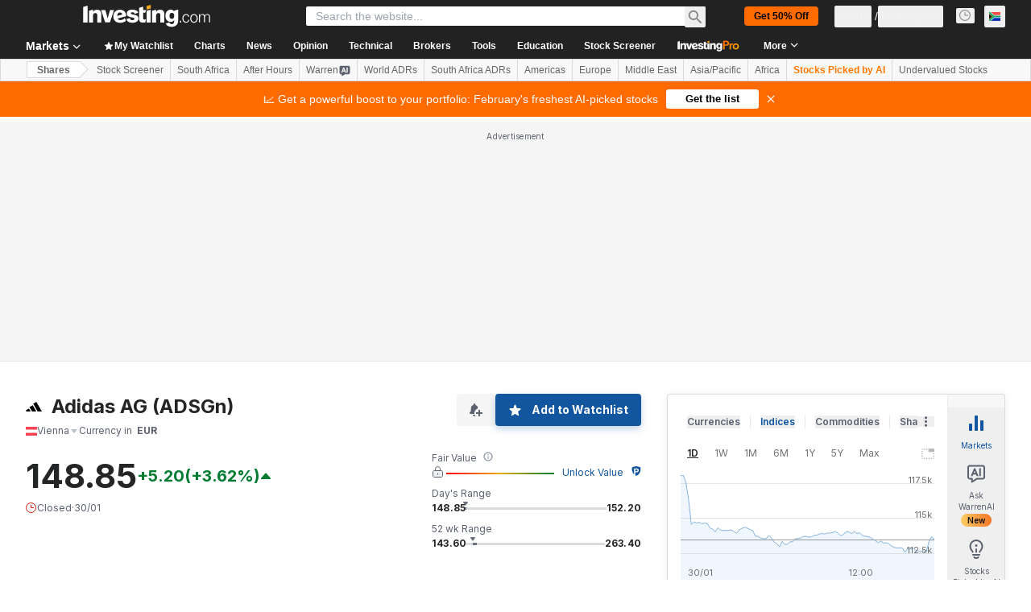

--- FILE ---
content_type: application/javascript
request_url: https://promos.investing.com/eu-a4flkt7l2b/z9gd/9a63d23b-49c1-4335-b698-e7f3ab10af6c/za.investing.com/jsonp/z?cb=1769822640159&callback=__dgoha3erz3mall
body_size: 500
content:
__dgoha3erz3mall({"rand":506646,"geo":{"country_name":"United States","continent_name":"North America","city":"Columbus","region_name":"Ohio","ip":"18.224.182.179","country_code":"US","continent_code":"NA","longitude":-83.0061,"metro_code":535,"zipcode":"43215","time_zone":"America/New_York","latitude":39.9625,"region_code":"OH"},"ts":1769822640323.0,"success":true,"da":"bg*br*al|Apple%bt*bm*bs*cb*bu*dl$0^j~m|131.0.0.0%v~d~f~primarySoftwareType|Robot%s~r~dg*e~b~dq*z|Blink%cn*ds*ba*ch*cc*n|Chrome%t~bl*ac~aa~g~y|macOS%ce*ah~bq*bd~dd*cq$0^cl*df*bp*ad|Desktop%bh*c~dc*dn*bi*ae~ci*cx*p~bk*de*bc*i~h|10.15.7%cd*w~cu*ck*l~u~partialIdentification*af~bz*db*ab*q~a*cp$0^dh*k|Apple%cr*ag|-"});